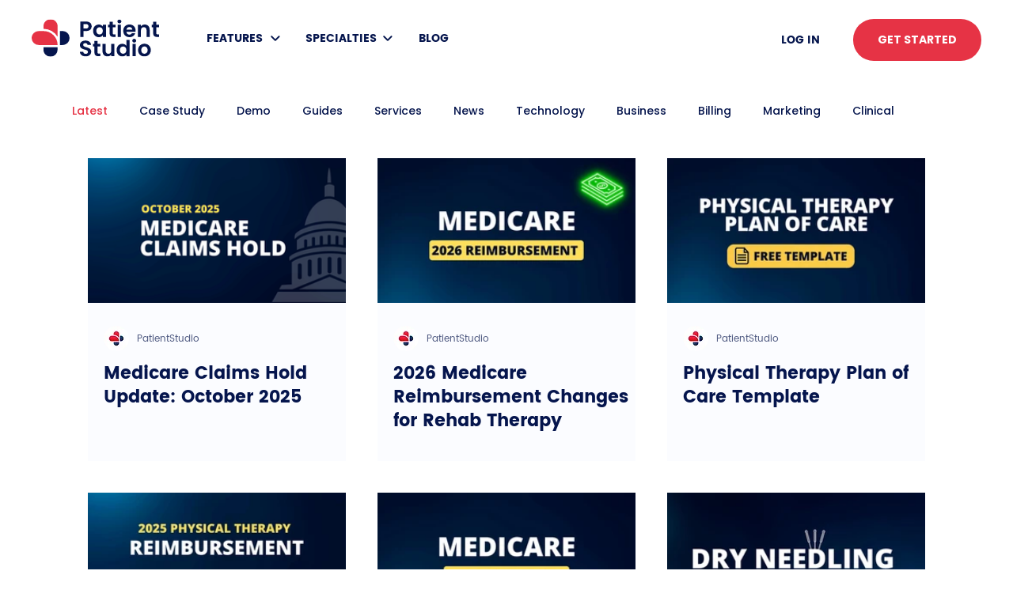

--- FILE ---
content_type: text/css; charset=utf-8
request_url: https://www.patientstudio.com/_serverless/pro-gallery-css-v4-server/layoutCss?ver=2&id=pro-blog&items=0_1280_720%7C0_1280_720%7C0_1280_720%7C0_1280_720%7C0_1280_720%7C0_1280_720%7C0_1280_720%7C0_1280_720%7C0_1280_720%7C0_1280_720%7C0_1792_1024%7C0_1280_720%7C0_1280_720%7C0_1280_720%7C0_1280_720%7C0_1280_720%7C0_1280_720%7C0_1280_720%7C0_1280_720%7C0_1280_720&container=200_1058_2821.25_720&options=gallerySizeType:px%7CgallerySizePx:292%7CimageMargin:40%7CisRTL:false%7CgridStyle:1%7CnumberOfImagesPerRow:3%7CgalleryLayout:2%7CtitlePlacement:SHOW_BELOW%7CcubeRatio:1.7777777777777777%7CisVertical:true%7CtextBoxHeight:200
body_size: -59
content:
#pro-gallery-pro-blog [data-hook="item-container"][data-idx="0"].gallery-item-container{opacity: 1 !important;display: block !important;transition: opacity .2s ease !important;top: 0px !important;left: 0px !important;right: auto !important;height: 383px !important;width: 326px !important;} #pro-gallery-pro-blog [data-hook="item-container"][data-idx="0"] .gallery-item-common-info-outer{height: 200px !important;} #pro-gallery-pro-blog [data-hook="item-container"][data-idx="0"] .gallery-item-common-info{height: 200px !important;width: 100% !important;} #pro-gallery-pro-blog [data-hook="item-container"][data-idx="0"] .gallery-item-wrapper{width: 326px !important;height: 183px !important;margin: 0 !important;} #pro-gallery-pro-blog [data-hook="item-container"][data-idx="0"] .gallery-item-content{width: 326px !important;height: 183px !important;margin: 0px 0px !important;opacity: 1 !important;} #pro-gallery-pro-blog [data-hook="item-container"][data-idx="0"] .gallery-item-hover{width: 326px !important;height: 183px !important;opacity: 1 !important;} #pro-gallery-pro-blog [data-hook="item-container"][data-idx="0"] .item-hover-flex-container{width: 326px !important;height: 183px !important;margin: 0px 0px !important;opacity: 1 !important;} #pro-gallery-pro-blog [data-hook="item-container"][data-idx="0"] .gallery-item-wrapper img{width: 100% !important;height: 100% !important;opacity: 1 !important;} #pro-gallery-pro-blog [data-hook="item-container"][data-idx="1"].gallery-item-container{opacity: 1 !important;display: block !important;transition: opacity .2s ease !important;top: 0px !important;left: 366px !important;right: auto !important;height: 383px !important;width: 326px !important;} #pro-gallery-pro-blog [data-hook="item-container"][data-idx="1"] .gallery-item-common-info-outer{height: 200px !important;} #pro-gallery-pro-blog [data-hook="item-container"][data-idx="1"] .gallery-item-common-info{height: 200px !important;width: 100% !important;} #pro-gallery-pro-blog [data-hook="item-container"][data-idx="1"] .gallery-item-wrapper{width: 326px !important;height: 183px !important;margin: 0 !important;} #pro-gallery-pro-blog [data-hook="item-container"][data-idx="1"] .gallery-item-content{width: 326px !important;height: 183px !important;margin: 0px 0px !important;opacity: 1 !important;} #pro-gallery-pro-blog [data-hook="item-container"][data-idx="1"] .gallery-item-hover{width: 326px !important;height: 183px !important;opacity: 1 !important;} #pro-gallery-pro-blog [data-hook="item-container"][data-idx="1"] .item-hover-flex-container{width: 326px !important;height: 183px !important;margin: 0px 0px !important;opacity: 1 !important;} #pro-gallery-pro-blog [data-hook="item-container"][data-idx="1"] .gallery-item-wrapper img{width: 100% !important;height: 100% !important;opacity: 1 !important;} #pro-gallery-pro-blog [data-hook="item-container"][data-idx="2"].gallery-item-container{opacity: 1 !important;display: block !important;transition: opacity .2s ease !important;top: 0px !important;left: 732px !important;right: auto !important;height: 383px !important;width: 326px !important;} #pro-gallery-pro-blog [data-hook="item-container"][data-idx="2"] .gallery-item-common-info-outer{height: 200px !important;} #pro-gallery-pro-blog [data-hook="item-container"][data-idx="2"] .gallery-item-common-info{height: 200px !important;width: 100% !important;} #pro-gallery-pro-blog [data-hook="item-container"][data-idx="2"] .gallery-item-wrapper{width: 326px !important;height: 183px !important;margin: 0 !important;} #pro-gallery-pro-blog [data-hook="item-container"][data-idx="2"] .gallery-item-content{width: 326px !important;height: 183px !important;margin: 0px 0px !important;opacity: 1 !important;} #pro-gallery-pro-blog [data-hook="item-container"][data-idx="2"] .gallery-item-hover{width: 326px !important;height: 183px !important;opacity: 1 !important;} #pro-gallery-pro-blog [data-hook="item-container"][data-idx="2"] .item-hover-flex-container{width: 326px !important;height: 183px !important;margin: 0px 0px !important;opacity: 1 !important;} #pro-gallery-pro-blog [data-hook="item-container"][data-idx="2"] .gallery-item-wrapper img{width: 100% !important;height: 100% !important;opacity: 1 !important;} #pro-gallery-pro-blog [data-hook="item-container"][data-idx="3"].gallery-item-container{opacity: 1 !important;display: block !important;transition: opacity .2s ease !important;top: 423px !important;left: 0px !important;right: auto !important;height: 383px !important;width: 326px !important;} #pro-gallery-pro-blog [data-hook="item-container"][data-idx="3"] .gallery-item-common-info-outer{height: 200px !important;} #pro-gallery-pro-blog [data-hook="item-container"][data-idx="3"] .gallery-item-common-info{height: 200px !important;width: 100% !important;} #pro-gallery-pro-blog [data-hook="item-container"][data-idx="3"] .gallery-item-wrapper{width: 326px !important;height: 183px !important;margin: 0 !important;} #pro-gallery-pro-blog [data-hook="item-container"][data-idx="3"] .gallery-item-content{width: 326px !important;height: 183px !important;margin: 0px 0px !important;opacity: 1 !important;} #pro-gallery-pro-blog [data-hook="item-container"][data-idx="3"] .gallery-item-hover{width: 326px !important;height: 183px !important;opacity: 1 !important;} #pro-gallery-pro-blog [data-hook="item-container"][data-idx="3"] .item-hover-flex-container{width: 326px !important;height: 183px !important;margin: 0px 0px !important;opacity: 1 !important;} #pro-gallery-pro-blog [data-hook="item-container"][data-idx="3"] .gallery-item-wrapper img{width: 100% !important;height: 100% !important;opacity: 1 !important;} #pro-gallery-pro-blog [data-hook="item-container"][data-idx="4"].gallery-item-container{opacity: 1 !important;display: block !important;transition: opacity .2s ease !important;top: 423px !important;left: 366px !important;right: auto !important;height: 383px !important;width: 326px !important;} #pro-gallery-pro-blog [data-hook="item-container"][data-idx="4"] .gallery-item-common-info-outer{height: 200px !important;} #pro-gallery-pro-blog [data-hook="item-container"][data-idx="4"] .gallery-item-common-info{height: 200px !important;width: 100% !important;} #pro-gallery-pro-blog [data-hook="item-container"][data-idx="4"] .gallery-item-wrapper{width: 326px !important;height: 183px !important;margin: 0 !important;} #pro-gallery-pro-blog [data-hook="item-container"][data-idx="4"] .gallery-item-content{width: 326px !important;height: 183px !important;margin: 0px 0px !important;opacity: 1 !important;} #pro-gallery-pro-blog [data-hook="item-container"][data-idx="4"] .gallery-item-hover{width: 326px !important;height: 183px !important;opacity: 1 !important;} #pro-gallery-pro-blog [data-hook="item-container"][data-idx="4"] .item-hover-flex-container{width: 326px !important;height: 183px !important;margin: 0px 0px !important;opacity: 1 !important;} #pro-gallery-pro-blog [data-hook="item-container"][data-idx="4"] .gallery-item-wrapper img{width: 100% !important;height: 100% !important;opacity: 1 !important;} #pro-gallery-pro-blog [data-hook="item-container"][data-idx="5"].gallery-item-container{opacity: 1 !important;display: block !important;transition: opacity .2s ease !important;top: 423px !important;left: 732px !important;right: auto !important;height: 383px !important;width: 326px !important;} #pro-gallery-pro-blog [data-hook="item-container"][data-idx="5"] .gallery-item-common-info-outer{height: 200px !important;} #pro-gallery-pro-blog [data-hook="item-container"][data-idx="5"] .gallery-item-common-info{height: 200px !important;width: 100% !important;} #pro-gallery-pro-blog [data-hook="item-container"][data-idx="5"] .gallery-item-wrapper{width: 326px !important;height: 183px !important;margin: 0 !important;} #pro-gallery-pro-blog [data-hook="item-container"][data-idx="5"] .gallery-item-content{width: 326px !important;height: 183px !important;margin: 0px 0px !important;opacity: 1 !important;} #pro-gallery-pro-blog [data-hook="item-container"][data-idx="5"] .gallery-item-hover{width: 326px !important;height: 183px !important;opacity: 1 !important;} #pro-gallery-pro-blog [data-hook="item-container"][data-idx="5"] .item-hover-flex-container{width: 326px !important;height: 183px !important;margin: 0px 0px !important;opacity: 1 !important;} #pro-gallery-pro-blog [data-hook="item-container"][data-idx="5"] .gallery-item-wrapper img{width: 100% !important;height: 100% !important;opacity: 1 !important;} #pro-gallery-pro-blog [data-hook="item-container"][data-idx="6"].gallery-item-container{opacity: 1 !important;display: block !important;transition: opacity .2s ease !important;top: 847px !important;left: 0px !important;right: auto !important;height: 383px !important;width: 326px !important;} #pro-gallery-pro-blog [data-hook="item-container"][data-idx="6"] .gallery-item-common-info-outer{height: 200px !important;} #pro-gallery-pro-blog [data-hook="item-container"][data-idx="6"] .gallery-item-common-info{height: 200px !important;width: 100% !important;} #pro-gallery-pro-blog [data-hook="item-container"][data-idx="6"] .gallery-item-wrapper{width: 326px !important;height: 183px !important;margin: 0 !important;} #pro-gallery-pro-blog [data-hook="item-container"][data-idx="6"] .gallery-item-content{width: 326px !important;height: 183px !important;margin: 0px 0px !important;opacity: 1 !important;} #pro-gallery-pro-blog [data-hook="item-container"][data-idx="6"] .gallery-item-hover{width: 326px !important;height: 183px !important;opacity: 1 !important;} #pro-gallery-pro-blog [data-hook="item-container"][data-idx="6"] .item-hover-flex-container{width: 326px !important;height: 183px !important;margin: 0px 0px !important;opacity: 1 !important;} #pro-gallery-pro-blog [data-hook="item-container"][data-idx="6"] .gallery-item-wrapper img{width: 100% !important;height: 100% !important;opacity: 1 !important;} #pro-gallery-pro-blog [data-hook="item-container"][data-idx="7"]{display: none !important;} #pro-gallery-pro-blog [data-hook="item-container"][data-idx="8"]{display: none !important;} #pro-gallery-pro-blog [data-hook="item-container"][data-idx="9"]{display: none !important;} #pro-gallery-pro-blog [data-hook="item-container"][data-idx="10"]{display: none !important;} #pro-gallery-pro-blog [data-hook="item-container"][data-idx="11"]{display: none !important;} #pro-gallery-pro-blog [data-hook="item-container"][data-idx="12"]{display: none !important;} #pro-gallery-pro-blog [data-hook="item-container"][data-idx="13"]{display: none !important;} #pro-gallery-pro-blog [data-hook="item-container"][data-idx="14"]{display: none !important;} #pro-gallery-pro-blog [data-hook="item-container"][data-idx="15"]{display: none !important;} #pro-gallery-pro-blog [data-hook="item-container"][data-idx="16"]{display: none !important;} #pro-gallery-pro-blog [data-hook="item-container"][data-idx="17"]{display: none !important;} #pro-gallery-pro-blog [data-hook="item-container"][data-idx="18"]{display: none !important;} #pro-gallery-pro-blog [data-hook="item-container"][data-idx="19"]{display: none !important;} #pro-gallery-pro-blog .pro-gallery-prerender{height:2923.625px !important;}#pro-gallery-pro-blog {height:2923.625px !important; width:1058px !important;}#pro-gallery-pro-blog .pro-gallery-margin-container {height:2923.625px !important;}#pro-gallery-pro-blog .pro-gallery {height:2923.625px !important; width:1058px !important;}#pro-gallery-pro-blog .pro-gallery-parent-container {height:2923.625px !important; width:1098px !important;}